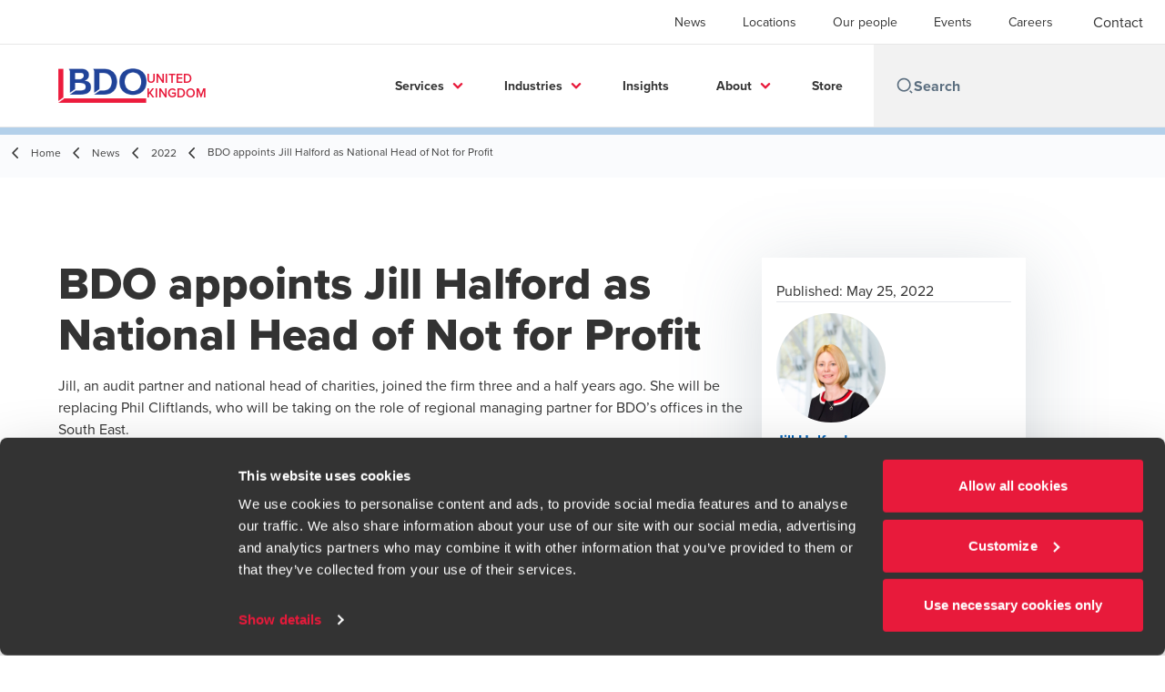

--- FILE ---
content_type: text/html; charset=utf-8
request_url: https://www.bdo.co.uk/en-gb/news/2022/bdo-appoints-jill-halford-as-national-head-of-not-for-profit
body_size: 63329
content:
<!DOCTYPE html>
<html lang="en-GB" dir="ltr" class="scroll-smooth">
<head>
    <meta charset="utf-8" />
    <meta name="viewport" content="width=device-width, initial-scale=1.0" />
    
    <meta name="keywords" content="" />
    <meta name="description" content="Accountancy and business advisory firm BDO has appointed Jill Halford as its national head of not for profit, effective from 1 July 2022.&#xD;&#xA;&#xD;&#xA;" />
    <link rel="apple-touch-icon" sizes="180x180" href="/apple-touch-icon.png">
<link rel="icon" type="image/png" sizes="32x32" href="/favicon-32x32.png">
<link rel="icon" type="image/png" sizes="16x16" href="/favicon-16x16.png">
<link rel="icon" type="image/png" sizes="48x48" href="/favicon-48x48.png">
<link rel="icon" type="image/svg+xml" href="/favicon.svg" />
<link rel="shortcut icon" href="/favicon.ico" />
<link rel="manifest" href="/site.webmanifest">
<link rel="mask-icon" href="/safari-pinned-tab.svg" color="#5bbad5">
<meta name="msapplication-TileColor" content="#da532c">
<meta name="theme-color" content="#ffffff">
    <title>BDO appoints Jill Halford as National Head of Not for Profit - BDO</title>

    
<script data-cookieconsent="ignore">
    window.dataLayer = window.dataLayer || [];
    function gtag() {
        dataLayer.push(arguments);
    }
    gtag("consent", "default", {
        ad_personalization: "denied",
        ad_storage: "denied",
        ad_user_data: "denied",
        analytics_storage: "denied",
        functionality_storage: "denied",
        personalization_storage: "denied",
        security_storage: "granted",
        wait_for_update: 500,
    });
    gtag("set", "ads_data_redaction", true);
    gtag("set", "url_passthrough", true);
</script>

<!-- Google Tag Manager -->
    <script data-cookieconsent="ignore">
    (function(w,d,s,l,i){w[l]=w[l]||[];w[l].push({'gtm.start':
    new Date().getTime(),event:'gtm.js'});var f=d.getElementsByTagName(s)[0],
    j=d.createElement(s),dl=l!='dataLayer'?'&l='+l:'';j.async=true;j.src=
    'https://www.googletagmanager.com/gtm.js?id='+i+dl;f.parentNode.insertBefore(j,f);
    })(window,document,'script','dataLayer','GTM-W263TG');</script>
<!-- End Google Tag Manager -->

<script id="Cookiebot" src="https://consent.cookiebot.com/uc.js" data-cbid="87a51d12-ebd0-4d3d-bf5d-ead8383f9764" data-blockingmode="auto" type="text/javascript"></script>
    
    <script data-cookieconsent="ignore">
        function injectWhenCookiebotAcceptedScripts() {
            var rawHtml = null;
            var container = document.getElementById("scriptsAfterCookiebotAccepted");
            container.innerHTML = rawHtml;

            var scripts = container.getElementsByTagName("script");
            for (var i = 0; i < scripts.length; i++)
            {
                eval(scripts[i].innerText);
            }   
        }
    </script>

    
<script id="googleServices" type="text/javascript" data-cookieconsent="ignore">

            function initializeGoogleTags() {
                window.dataLayer = window.dataLayer || [];

                function gtag() {
                    dataLayer.push(arguments);
                }

                gtag("consent", "default", {
                    ad_personalization: "denied",
                    ad_storage: "denied",
                    ad_user_data: "denied",
                    analytics_storage: "denied",
                    functionality_storage: "denied",
                    personalization_storage: "denied",
                    security_storage: "granted",
                    wait_for_update: 500,
                });

                gtag('js', new Date());


                     gtag('config', 'G-S8M9KW26GP', { 'anonymize_ip': true, 'forceSSL': true });

                let script = document.createElement('script');
                script.src = 'https://www.googletagmanager.com/gtag/js?id=G-S8M9KW26GP';
                script.setAttribute("data-cookieconsent", "ignore");
                script.setAttribute("async", "");
                let ga = document.getElementById("googleServices");
                ga.before(script);
            }
        

         function CookiebotCallback_OnAccept() {

                    if (Cookiebot.consent.statistics && Cookiebot.consent.marketing) {
                        initializeGoogleTags();
                    }
                             injectWhenCookiebotAcceptedScripts();
         }
</script>
    
    <link rel="canonical" href="https://www.bdo.co.uk/en-gb/news/2022/bdo-appoints-jill-halford-as-national-head-of-not-for-profit" />

    

    
    <meta property="og:title" content="BDO appoints Jill Halford as National Head of Not for Profit">
    <meta property="og:description" content="Accountancy and business advisory firm BDO has appointed Jill Halford as its national head of not for profit, effective from 1 July 2022.&#xD;&#xA;">
    <meta property="og:url" content="https://www.bdo.co.uk/en-gb/news/2022/bdo-appoints-jill-halford-as-national-head-of-not-for-profit">

<meta property="og:type" content="website">
    

    
<link rel="stylesheet" href="/getattachment/b4219295-52bc-4d78-b0c2-66d06452d39e/extras-uk.css" type="text/css" />
<!-- Fathom - beautiful, simple website analytics -->
                <script src="https://cdn.usefathom.com/script.js" data-site="LOLKVGQE" defer></script>
              <!-- / Fathom -->

<meta name="google-site-verification" content="lpKB44lbSNZkmnSKOIhgN_IrI9VqPhhaYEq5NRRyxlA" />

<script type="text/javascript">
setTimeout(function(){var a=document.createElement("script");
var b=document.getElementsByTagName("script")[0];
a.src=document.location.protocol+"//script.crazyegg.com/pages/scripts/0051/9081.js?"+Math.floor(new Date().getTime()/3600000);
a.async=true;a.type="text/javascript";b.parentNode.insertBefore(a,b)}, 1);
</script>


<script
  type="text/javascript"
  src="https://sdk.ceros.com/embedded-player-sdk-v5.min.js"
></script>
<script>
function applyConsent(hasConsent) {
  var foundExperienceInterval = setInterval(function () {
    var cerosFrames = document.querySelectorAll("iframe.ceros-experience");
    for (let cerosFrame of cerosFrames) {
      var cerosContainer = cerosFrame.parentNode;
      var expId = cerosContainer.getAttribute("id");
      if (expId) {
        clearInterval(foundExperienceInterval);
        CerosSDK.findExperience(expId)
          .done(function (experience) {
            experience.setUserConsentForAnalytics(hasConsent);
          });
      }
    }
  }, 500);
}
applyConsent(false);
window.addEventListener("CookiebotOnConsentReady", function () {
  applyConsent(Cookiebot.consent.statistics);
});
</script>

<script type="text/javascript">
document.write(unescape("%3Cscript src='https://ecomms.bdo.co.uk/wt.js' type='text/javascript'%3E%3C/script%3E"));
</script>

<script type="text/javascript" src="https://secure.agile365enterprise.com/js/793903.js" ></script>
<noscript><img src="https://secure.agile365enterprise.com/793903.png" style="display:none;" /></noscript>


<!-- Start VWO Async SmartCode -->
<link rel="preconnect" href="https://dev.visualwebsiteoptimizer.com" />
<script type='text/javascript' id='vwoCode'>
window._vwo_code || (function() {
var account_id=638445,
version=2.1,
settings_tolerance=2000,
hide_element='body',
hide_element_style = 'opacity:0 !important;filter:alpha(opacity=0) !important;background:none !important;transition:none !important;',
/* DO NOT EDIT BELOW THIS LINE */
f=false,w=window,d=document,v=d.querySelector('#vwoCode'),cK='_vwo_'+account_id+'_settings',cc={};try{var c=JSON.parse(localStorage.getItem('_vwo_'+account_id+'_config'));cc=c&&typeof c==='object'?c:{}}catch(e){}var stT=cc.stT==='session'?w.sessionStorage:w.localStorage;code={nonce:v&&v.nonce,use_existing_jquery:function(){return typeof use_existing_jquery!=='undefined'?use_existing_jquery:undefined},library_tolerance:function(){return typeof library_tolerance!=='undefined'?library_tolerance:undefined},settings_tolerance:function(){return cc.sT||settings_tolerance},hide_element_style:function(){return'{'+(cc.hES||hide_element_style)+'}'},hide_element:function(){if(performance.getEntriesByName('first-contentful-paint')[0]){return''}return typeof cc.hE==='string'?cc.hE:hide_element},getVersion:function(){return version},finish:function(e){if(!f){f=true;var t=d.getElementById('_vis_opt_path_hides');if(t)t.parentNode.removeChild(t);if(e)(new Image).src='https://dev.visualwebsiteoptimizer.com/ee.gif?a='+account_id+e}},finished:function(){return f},addScript:function(e){var t=d.createElement('script');t.type='text/javascript';if(e.src){t.src=e.src}else{t.text=e.text}v&&t.setAttribute('nonce',v.nonce);d.getElementsByTagName('head')[0].appendChild(t)},load:function(e,t){var n=this.getSettings(),i=d.createElement('script'),r=this;t=t||{};if(n){i.textContent=n;d.getElementsByTagName('head')[0].appendChild(i);if(!w.VWO||VWO.caE){stT.removeItem(cK);r.load(e)}}else{var o=new XMLHttpRequest;o.open('GET',e,true);o.withCredentials=!t.dSC;o.responseType=t.responseType||'text';o.onload=function(){if(t.onloadCb){return t.onloadCb(o,e)}if(o.status===200||o.status===304){_vwo_code.addScript({text:o.responseText})}else{_vwo_code.finish('&e=loading_failure:'+e)}};o.onerror=function(){if(t.onerrorCb){return t.onerrorCb(e)}_vwo_code.finish('&e=loading_failure:'+e)};o.send()}},getSettings:function(){try{var e=stT.getItem(cK);if(!e){return}e=JSON.parse(e);if(Date.now()>e.e){stT.removeItem(cK);return}return e.s}catch(e){return}},init:function(){if(d.URL.indexOf('__vwo_disable__')>-1)return;var e=this.settings_tolerance();w._vwo_settings_timer=setTimeout(function(){_vwo_code.finish();stT.removeItem(cK)},e);var t;if(this.hide_element()!=='body'){t=d.createElement('style');var n=this.hide_element(),i=n?n+this.hide_element_style():'',r=d.getElementsByTagName('head')[0];t.setAttribute('id','_vis_opt_path_hides');v&&t.setAttribute('nonce',v.nonce);t.setAttribute('type','text/css');if(t.styleSheet)t.styleSheet.cssText=i;else t.appendChild(d.createTextNode(i));r.appendChild(t)}else{t=d.getElementsByTagName('head')[0];var i=d.createElement('div');i.style.cssText='z-index: 2147483647 !important;position: fixed !important;left: 0 !important;top: 0 !important;width: 100% !important;height: 100% !important;background: white !important;display: block !important;';i.setAttribute('id','_vis_opt_path_hides');i.classList.add('_vis_hide_layer');t.parentNode.insertBefore(i,t.nextSibling)}var o=window._vis_opt_url||d.URL,s='https://dev.visualwebsiteoptimizer.com/j.php?a='+account_id+'&u='+encodeURIComponent(o)+'&vn='+version;if(w.location.search.indexOf('_vwo_xhr')!==-1){this.addScript({src:s})}else{this.load(s+'&x=true')}}};w._vwo_code=code;code.init();})();
</script>
<!-- End VWO Async SmartCode -->

<script src="https://cdn.userway.org/widget.js" data-account="gfUCLN0jUM"></script>
<meta name="google-site-verification" content="Wmmz-8ddoT8VaaNJdp-8pPIaxgLO5Q6dbwtuPns5fVk" />

<meta name="msvalidate.01" content="FB3D4ECBA0E8298D7D513921A51C08AA" />

    <!-- Preconnect -->
<link rel="preconnect" href="https://fonts.googleapis.com" crossorigin="anonymous">
<link rel="preconnect" href="https://use.typekit.net" crossorigin="anonymous">

<!-- Preload Fonts -->
<link rel="preload" href="https://fonts.googleapis.com/css2?family=Material+Symbols+Outlined:opsz,wght,FILL,GRAD@48,400,0,0" as="style" />
<link rel="preload" href="https://fonts.googleapis.com/icon?family=Material+Icons" as="style">
<link rel="preload" href="https://use.typekit.net/yxr5raf.css" as="style">

<!-- Preload Master CSS -->
<link rel="preload" href="/dist/master.css?v=smS2c4gXbIMpVBdvU3ygIPIG8QV_vunk5ofuMsOHQGY" as="style" type="text/css">

<!-- Apply Stylesheets -->
<link rel="stylesheet" href="https://fonts.googleapis.com/css2?family=Material+Symbols+Outlined:opsz,wght,FILL,GRAD@48,400,0,0" />
<link rel="stylesheet" href="https://fonts.googleapis.com/icon?family=Material+Icons" />
<link rel="stylesheet" href="https://use.typekit.net/yxr5raf.css">
<link rel="stylesheet" href="/dist/master.css?v=smS2c4gXbIMpVBdvU3ygIPIG8QV_vunk5ofuMsOHQGY" type="text/css" />

    
    <link href="/_content/Kentico.Content.Web.Rcl/Content/Bundles/Public/systemPageComponents.min.css" rel="stylesheet" />
<link href="/PageBuilder/Public/Sections/section-column.css" rel="stylesheet" />


<script type="text/javascript">!function(T,l,y){var S=T.location,k="script",D="instrumentationKey",C="ingestionendpoint",I="disableExceptionTracking",E="ai.device.",b="toLowerCase",w="crossOrigin",N="POST",e="appInsightsSDK",t=y.name||"appInsights";(y.name||T[e])&&(T[e]=t);var n=T[t]||function(d){var g=!1,f=!1,m={initialize:!0,queue:[],sv:"5",version:2,config:d};function v(e,t){var n={},a="Browser";return n[E+"id"]=a[b](),n[E+"type"]=a,n["ai.operation.name"]=S&&S.pathname||"_unknown_",n["ai.internal.sdkVersion"]="javascript:snippet_"+(m.sv||m.version),{time:function(){var e=new Date;function t(e){var t=""+e;return 1===t.length&&(t="0"+t),t}return e.getUTCFullYear()+"-"+t(1+e.getUTCMonth())+"-"+t(e.getUTCDate())+"T"+t(e.getUTCHours())+":"+t(e.getUTCMinutes())+":"+t(e.getUTCSeconds())+"."+((e.getUTCMilliseconds()/1e3).toFixed(3)+"").slice(2,5)+"Z"}(),iKey:e,name:"Microsoft.ApplicationInsights."+e.replace(/-/g,"")+"."+t,sampleRate:100,tags:n,data:{baseData:{ver:2}}}}var h=d.url||y.src;if(h){function a(e){var t,n,a,i,r,o,s,c,u,p,l;g=!0,m.queue=[],f||(f=!0,t=h,s=function(){var e={},t=d.connectionString;if(t)for(var n=t.split(";"),a=0;a<n.length;a++){var i=n[a].split("=");2===i.length&&(e[i[0][b]()]=i[1])}if(!e[C]){var r=e.endpointsuffix,o=r?e.location:null;e[C]="https://"+(o?o+".":"")+"dc."+(r||"services.visualstudio.com")}return e}(),c=s[D]||d[D]||"",u=s[C],p=u?u+"/v2/track":d.endpointUrl,(l=[]).push((n="SDK LOAD Failure: Failed to load Application Insights SDK script (See stack for details)",a=t,i=p,(o=(r=v(c,"Exception")).data).baseType="ExceptionData",o.baseData.exceptions=[{typeName:"SDKLoadFailed",message:n.replace(/\./g,"-"),hasFullStack:!1,stack:n+"\nSnippet failed to load ["+a+"] -- Telemetry is disabled\nHelp Link: https://go.microsoft.com/fwlink/?linkid=2128109\nHost: "+(S&&S.pathname||"_unknown_")+"\nEndpoint: "+i,parsedStack:[]}],r)),l.push(function(e,t,n,a){var i=v(c,"Message"),r=i.data;r.baseType="MessageData";var o=r.baseData;return o.message='AI (Internal): 99 message:"'+("SDK LOAD Failure: Failed to load Application Insights SDK script (See stack for details) ("+n+")").replace(/\"/g,"")+'"',o.properties={endpoint:a},i}(0,0,t,p)),function(e,t){if(JSON){var n=T.fetch;if(n&&!y.useXhr)n(t,{method:N,body:JSON.stringify(e),mode:"cors"});else if(XMLHttpRequest){var a=new XMLHttpRequest;a.open(N,t),a.setRequestHeader("Content-type","application/json"),a.send(JSON.stringify(e))}}}(l,p))}function i(e,t){f||setTimeout(function(){!t&&m.core||a()},500)}var e=function(){var n=l.createElement(k);n.src=h;var e=y[w];return!e&&""!==e||"undefined"==n[w]||(n[w]=e),n.onload=i,n.onerror=a,n.onreadystatechange=function(e,t){"loaded"!==n.readyState&&"complete"!==n.readyState||i(0,t)},n}();y.ld<0?l.getElementsByTagName("head")[0].appendChild(e):setTimeout(function(){l.getElementsByTagName(k)[0].parentNode.appendChild(e)},y.ld||0)}try{m.cookie=l.cookie}catch(p){}function t(e){for(;e.length;)!function(t){m[t]=function(){var e=arguments;g||m.queue.push(function(){m[t].apply(m,e)})}}(e.pop())}var n="track",r="TrackPage",o="TrackEvent";t([n+"Event",n+"PageView",n+"Exception",n+"Trace",n+"DependencyData",n+"Metric",n+"PageViewPerformance","start"+r,"stop"+r,"start"+o,"stop"+o,"addTelemetryInitializer","setAuthenticatedUserContext","clearAuthenticatedUserContext","flush"]),m.SeverityLevel={Verbose:0,Information:1,Warning:2,Error:3,Critical:4};var s=(d.extensionConfig||{}).ApplicationInsightsAnalytics||{};if(!0!==d[I]&&!0!==s[I]){var c="onerror";t(["_"+c]);var u=T[c];T[c]=function(e,t,n,a,i){var r=u&&u(e,t,n,a,i);return!0!==r&&m["_"+c]({message:e,url:t,lineNumber:n,columnNumber:a,error:i}),r},d.autoExceptionInstrumented=!0}return m}(y.cfg);function a(){y.onInit&&y.onInit(n)}(T[t]=n).queue&&0===n.queue.length?(n.queue.push(a),n.trackPageView({})):a()}(window,document,{
src: "https://js.monitor.azure.com/scripts/b/ai.2.min.js", // The SDK URL Source
crossOrigin: "anonymous", 
cfg: { // Application Insights Configuration
    connectionString: 'InstrumentationKey=7e4d3ed1-4059-404e-bc13-1df6b795f445;IngestionEndpoint=https://westeurope-5.in.applicationinsights.azure.com/;LiveEndpoint=https://westeurope.livediagnostics.monitor.azure.com/'
}});</script></head>
<body data-lang="en-GB">
    <div id="scriptsAfterCookiebotAccepted"></div>
    
<script type="text/javascript"> _linkedin_data_partner_id = "372737"; </script><script type="text/javascript"> (function(){var s = document.getElementsByTagName("script")[0]; var b = document.createElement("script"); b.type = "text/javascript";b.async = true; b.src = "https://snap.licdn.com/li.lms-analytics/insight.min.js"; s.parentNode.insertBefore(b, s);})(); </script> <noscript> <img height="1" width="1" style="display:none;" alt="" src="https://dc.ads.linkedin.com/collect/?pid=372737&fmt=gif" /> </noscript>

<script type="text/javascript"> _linkedin_partner_id = "372737"; window._linkedin_data_partner_ids = window._linkedin_data_partner_ids || []; window._linkedin_data_partner_ids.push(_linkedin_partner_id); </script><script type="text/javascript"> (function(){var s = document.getElementsByTagName("script")[0]; var b = document.createElement("script"); b.type = "text/javascript";b.async = true; b.src = "https://snap.licdn.com/li.lms-analytics/insight.min.js"; s.parentNode.insertBefore(b, s);})(); </script> <noscript> <img height="1" width="1" style="display:none;" alt="" src="https://dc.ads.linkedin.com/collect/?pid=372737&fmt=gif" /> </noscript>

<script>
 isRobotNotificationDisplayed = true; 
 </script>
    
<div id="react_0HNIQUB5FKRUT"><div data-reactroot=""><div class="header" id="header" data-ktc-search-exclude="true" style="position:relative"><div class="header__main-menu"><ul class="header__main-menu-list"><li class="header__main-menu-item"><a class="header__main-menu-link" href="/en-gb/news">News</a></li><li class="header__main-menu-item"><a class="header__main-menu-link" href="/en-gb/locations">Locations</a></li><li class="header__main-menu-item"><a class="header__main-menu-link" href="/en-gb/our-people">Our people</a></li><li class="header__main-menu-item"><a class="header__main-menu-link" href="/en-gb/events">Events</a></li><li class="header__main-menu-item"><a class="header__main-menu-link" href="/en-gb/careers">Careers</a></li></ul><a role="button" class="btn px-6 py-3 text-base" href="/en-gb/contact" target="_self" title=""><span class="btn-text"><span class="">Contact </span></span></a></div><nav class="header__mega-menu"><a href="/en-gb/home" class="header__logo"><img src="https://cdn.bdo.global/images/bdo_logo/1.0.0/bdo_logo_color.png" class="header__logo-img" alt="logo"/><div class="header__logo-text">United Kingdom</div></a><div class="header__mega-menu-wrapper"><div class="header__mobile-menu-header"><svg stroke="currentColor" fill="currentColor" stroke-width="0" viewBox="0 0 24 24" class="header__mobile-menu-header-icon" height="1em" width="1em" xmlns="http://www.w3.org/2000/svg"><path d="M11 2C15.968 2 20 6.032 20 11C20 15.968 15.968 20 11 20C6.032 20 2 15.968 2 11C2 6.032 6.032 2 11 2ZM11 18C14.8675 18 18 14.8675 18 11C18 7.1325 14.8675 4 11 4C7.1325 4 4 7.1325 4 11C4 14.8675 7.1325 18 11 18ZM19.4853 18.0711L22.3137 20.8995L20.8995 22.3137L18.0711 19.4853L19.4853 18.0711Z"></path></svg><svg stroke="currentColor" fill="none" stroke-width="0" viewBox="0 0 15 15" class="header__mobile-menu-header-icon" height="1em" width="1em" xmlns="http://www.w3.org/2000/svg"><path fill-rule="evenodd" clip-rule="evenodd" d="M1.5 3C1.22386 3 1 3.22386 1 3.5C1 3.77614 1.22386 4 1.5 4H13.5C13.7761 4 14 3.77614 14 3.5C14 3.22386 13.7761 3 13.5 3H1.5ZM1 7.5C1 7.22386 1.22386 7 1.5 7H13.5C13.7761 7 14 7.22386 14 7.5C14 7.77614 13.7761 8 13.5 8H1.5C1.22386 8 1 7.77614 1 7.5ZM1 11.5C1 11.2239 1.22386 11 1.5 11H13.5C13.7761 11 14 11.2239 14 11.5C14 11.7761 13.7761 12 13.5 12H1.5C1.22386 12 1 11.7761 1 11.5Z" fill="currentColor"></path></svg></div><div class="header__mega-menu-desktop"><ul class="header__mega-menu-list"></ul><div class="header__search relative"><div class="pl-2"><a class="pointer-events-none" href="/" aria-label="Search icon"><svg stroke="currentColor" fill="currentColor" stroke-width="0" viewBox="0 0 24 24" class="header__search-icon" height="1em" width="1em" xmlns="http://www.w3.org/2000/svg"><path d="M11 2C15.968 2 20 6.032 20 11C20 15.968 15.968 20 11 20C6.032 20 2 15.968 2 11C2 6.032 6.032 2 11 2ZM11 18C14.8675 18 18 14.8675 18 11C18 7.1325 14.8675 4 11 4C7.1325 4 4 7.1325 4 11C4 14.8675 7.1325 18 11 18ZM19.4853 18.0711L22.3137 20.8995L20.8995 22.3137L18.0711 19.4853L19.4853 18.0711Z"></path></svg></a></div><input type="text" name="Search" title="Search" placeholder="Search" class="header__search-input" value="" autoComplete="off"/></div></div></div></nav></div></div></div>
    
<div id="react_0HNIQUB5FKRUU"><div class="breadcrumbs" data-reactroot=""><ul class="breadcrumbs__list"><li class="breadcrumbs__list-item"><div class="px-2 hidden lg:flex"><svg stroke="currentColor" fill="none" stroke-width="2" viewBox="0 0 24 24" aria-hidden="true" class="breadcrumbs__item-icon" height="18" width="18" xmlns="http://www.w3.org/2000/svg"><path stroke-linecap="round" stroke-linejoin="round" d="M15 19l-7-7 7-7"></path></svg></div><div class="pt-[1px] hidden lg:flex"><a href="/en-gb/home" target="" title="" class="animated-link inline text-lighter-black hover:text-lighter-black"><span class="hover-underline">Home</span></a></div></li><li class="breadcrumbs__list-item"><div class="px-2 hidden lg:flex"><svg stroke="currentColor" fill="none" stroke-width="2" viewBox="0 0 24 24" aria-hidden="true" class="breadcrumbs__item-icon" height="18" width="18" xmlns="http://www.w3.org/2000/svg"><path stroke-linecap="round" stroke-linejoin="round" d="M15 19l-7-7 7-7"></path></svg></div><div class="pt-[1px] hidden lg:flex"><a href="/en-gb/news" target="" title="" class="animated-link inline text-lighter-black hover:text-lighter-black"><span class="hover-underline">News</span></a></div></li><li class="breadcrumbs__list-item"><div class="px-2"><svg stroke="currentColor" fill="none" stroke-width="2" viewBox="0 0 24 24" aria-hidden="true" class="breadcrumbs__item-icon" height="18" width="18" xmlns="http://www.w3.org/2000/svg"><path stroke-linecap="round" stroke-linejoin="round" d="M15 19l-7-7 7-7"></path></svg></div><div class="pt-[1px]"><a href="/en-gb/news/2022" target="" title="" class="animated-link inline text-lighter-black hover:text-lighter-black"><span class="hover-underline">2022</span></a></div></li><li class="breadcrumbs__list-item"><div class="px-2 hidden lg:flex"><svg stroke="currentColor" fill="none" stroke-width="2" viewBox="0 0 24 24" aria-hidden="true" class="breadcrumbs__item-icon" height="18" width="18" xmlns="http://www.w3.org/2000/svg"><path stroke-linecap="round" stroke-linejoin="round" d="M15 19l-7-7 7-7"></path></svg></div><div class="breadcrumbs__last-list-item-container"><span class="breadcrumbs__last-list-item">BDO appoints Jill Halford as National Head of Not for Profit</span></div></li></ul></div></div>
    









<div id="react_0HNIQUB5FKRUS"><div class="insight-details" data-reactroot=""><div class="insight-details__progress-container" style="top:-8px"><div class="insight-details__progress-bar" style="width:0%"></div></div><article class="insight-details__container"><h2 class="insight-details__text insight-details__text--outer invisible">BDO appoints Jill Halford as National Head of Not for Profit</h2><div class="order-3 w-full lg:order-2 lg:w-2/3"><h1 class="insight-details__text insight-details__text--inner invisible">BDO appoints Jill Halford as National Head of Not for Profit</h1><div class="insight-details__content"><p>Jill, an audit partner and national head of charities, joined the firm three and a half years ago. She will be replacing Phil Cliftlands, who will be taking on the role of regional managing partner for BDO&rsquo;s offices in the South East.&nbsp;</p>

<p>Jill has led the Charity assurance and advisory team since joining BDO over three years ago. She has spent over 20 years working with the sector and has significant experience of working with highly complex Not for Profit organisations.&nbsp;</p>

<p>Jill&rsquo;s new role will see her build on the firm&rsquo;s existing position as the leading auditor and advisor to the UK&rsquo;s top 200 charities and housing associations, as well as higher education organisations.&nbsp;</p>

<p>BDO provides the full range of internal and external audit, tax, corporate finance, business restructuring and advisory services to a growing number of the UK&rsquo;s largest not for profit organisations across the UK.</p>

<p><strong>Jill Halford commented on her appointment:</strong></p>

<p>&ldquo;I&rsquo;m delighted to be taking on this role at such an exciting time and look forward to taking the firm through the next phase of development. We have had great success over the past five years under Phil&rsquo;s leadership and I plan to continue delivering this with the same enthusiasm and dedication, in addition to continuing my work in the charities sector.</p>

<p>&ldquo;BDO&rsquo;s dedicated audit and advisory team is what sets us apart from other firms and we want to bring the best of BDO to our clients in order to help them succeed. We have a great team, with a strong passion for the sector and the fantastic people that work within it.&nbsp;</p>

<p>&ldquo;The fact that BDO&rsquo;s core purpose and firm values link so well with the wider public benefit of our clients means a lot to me. Being able to marry my personal values, and that of the firm&rsquo;s, with the clients that I serve and knowing that we are making a real difference to society is why I come to work every day.&rdquo;</p>

<p>In partnership with Getting on Board, Jill recently set up BDO&rsquo;s &lsquo;Trustee Network&rsquo;, which has been shortlisted for the Employee Engagement Initiative of the Year in the Business Charity awards.&nbsp;</p>

<p><strong>- ENDS</strong></p>

<h3>Note to editors</h3>

<p>Accountancy and business advisory firm BDO LLP provides integrated advice and solutions to help businesses navigate a changing world.&nbsp;</p>

<p>Our clients are Britain&rsquo;s economic engine &ndash; ambitious, entrepreneurially-spirited and high-growth businesses that fuel the economy. &nbsp;</p>

<p>We share our clients&rsquo; ambitions and their entrepreneurial mind-set. We have the right combination of global reach, integrity and expertise to help them succeed. &nbsp;</p>

<p><strong>BDO LLP</strong><br />
<a href="https://www.bdo.co.uk/en-gb/home" target="_blank">BDO LLP</a> operates in 18 offices across the UK, employing 6,500 people offering tax, audit and assurance, and a range of advisory services. BDO LLP is the UK member firm of the BDO international network.</p>

<p><strong>BDO&rsquo;s global network</strong><br />
The BDO global network provides business advisory services in 165 countries, with 97,000 people working out of 1,726 offices worldwide. It has revenues of $11.8bn. &nbsp;</p>

<h3>Contacts&nbsp;&nbsp; &nbsp;</h3>

<p>Hannah Watson<br />
Marketing Manager, Not for profit<br />
Email: <a href="mailto:Hannah.watson@bdo.co.uk">Hannah.watson@bdo.co.uk</a></p>

<p>BDO press office:&nbsp;<br />
Tel: 020 7893 3000<br />
Email: <a href="mailto:media@bdo.co.uk">media@bdo.co.uk</a></p>
</div></div><aside class="sidebar lg:divide-y"><div class="sidebar__article-details"><span class="text-base text-charcoal">Published:<!-- --> <time dateTime="2022-05-25T15:29:14Z">May 25, 2022</time></span></div><div class="sidebar__person-details"><address><img src="/getmedia/387fd2e5-9736-47b6-88d8-e4301ea199b4/Jill-Halford.jpg?width=362&amp;height=259&amp;ext=.jpg" alt="Jill Halford" width="120" class="sidebar__person-img"/><div class="sidebar__person-name"><a href="/en-gb/our-people/jill-halford" target="" title="" class="animated-link inline text-cta-blue hover:text-cta-blue"><span class="hover-underline">Jill Halford</span></a></div><div class="sidebar__person-title">National Head of Not for Profit (NFP)</div></address></div><div class="sidebar__button-group"><div class="social-buttons"><p class="social-buttons__label">Share</p><div class="social-buttons__group"><a role="button" class="btn btn--tertiary-icon" href="mailto:?subject=BDO%20appoints%20Jill%20Halford%20as%20National%20Head%20of%20Not%20for%20Profit&amp;body=https%3a%2f%2fwww.bdo.co.uk%2fen-gb%2fnews%2f2022%2fbdo-appoints-jill-halford-as-national-head-of-not-for-profit" aria-label="email" target="_blank" title="undefined (Opens in a new window/tab)"><span class="btn-circle btn-circle--outlined btn-circle--animated"><svg class="" xmlns="http://www.w3.org/2000/svg" height="24px" viewBox="0 -960 960 960" width="24px"><path d="M160-160q-33 0-56.5-23.5T80-240v-480q0-33 23.5-56.5T160-800h640q33 0 56.5 23.5T880-720v480q0 33-23.5 56.5T800-160H160Zm320-280L160-640v400h640v-400L480-440Zm0-80 320-200H160l320 200ZM160-640v-80 480-400Z"></path></svg></span><span class="sr-only">Opens in a new window/tab</span></a><a role="button" class="btn btn--tertiary-icon" href="https://www.facebook.com/dialog/feed?app_id=https://www.facebook.com/BDOLLP/&amp;display=popup&amp;caption=BDO+appoints+Jill+Halford+as+National+Head+of+Not+for+Profit&amp;link=https%3a%2f%2fwww.bdo.co.uk%2fen-gb%2fnews%2f2022%2fbdo-appoints-jill-halford-as-national-head-of-not-for-profit&amp;redirect_uri=https%3a%2f%2fwww.bdo.co.uk%2fen-gb%2fnews%2f2022%2fbdo-appoints-jill-halford-as-national-head-of-not-for-profit" aria-label="facebook" target="_blank" title="undefined (Opens in a new window/tab)"><span class="btn-circle btn-circle--outlined btn-circle--animated"><svg xmlns="http://www.w3.org/2000/svg" width="18" height="18" viewBox="0 0 24 24" class=""><path d="M9 8h-3v4h3v12h5v-12h3.642l.358-4h-4v-1.667c0-.955.192-1.333 1.115-1.333h2.885v-5h-3.808c-3.596 0-5.192 1.583-5.192 4.615v3.385z"></path></svg></span><span class="sr-only">Opens in a new window/tab</span></a><a role="button" class="btn btn--tertiary-icon" href="https://www.linkedin.com/shareArticle?url=https%3a%2f%2fwww.bdo.co.uk%2fen-gb%2fnews%2f2022%2fbdo-appoints-jill-halford-as-national-head-of-not-for-profit&amp;title=BDO+appoints+Jill+Halford+as+National+Head+of+Not+for+Profit" aria-label="linkedin" target="_blank" title="undefined (Opens in a new window/tab)"><span class="btn-circle btn-circle--outlined btn-circle--animated"><svg xmlns="http://www.w3.org/2000/svg" width="18" height="18" viewBox="0 0 24 24" class=""><path d="M4.98 3.5c0 1.381-1.11 2.5-2.48 2.5s-2.48-1.119-2.48-2.5c0-1.38 1.11-2.5 2.48-2.5s2.48 1.12 2.48 2.5zm.02 4.5h-5v16h5v-16zm7.982 0h-4.968v16h4.969v-8.399c0-4.67 6.029-5.052 6.029 0v8.399h4.988v-10.131c0-7.88-8.922-7.593-11.018-3.714v-2.155z"></path></svg></span><span class="sr-only">Opens in a new window/tab</span></a></div></div></div></aside></article></div></div>



<script src="/_content/Kentico.Content.Web.Rcl/Scripts/jquery-3.5.1.js"></script>
<script src="/_content/Kentico.Content.Web.Rcl/Scripts/jquery.unobtrusive-ajax.js"></script>
<script type="text/javascript">
window.kentico = window.kentico || {};
window.kentico.builder = {}; 
window.kentico.builder.useJQuery = true;</script><script src="/_content/Kentico.Content.Web.Rcl/Content/Bundles/Public/systemFormComponents.min.js"></script>


    <div id="react_0HNIQUB5FKRUV"></div>
    
<div id="react_0HNIQUB5FKRV0" class="footer__wrapper"><footer class="footer" data-ktc-search-exclude="true" data-reactroot=""><div class="footer__container container"><div class="footer__left-container"><ul class="footer__menu"><li class="footer__menu-item"><div class=""><a href="/en-gb/contact" target="" title="" class="animated-link inline text-white hover:text-white"><span class="hover-underline">Contact </span></a></div></li><li class="footer__menu-item"><div class=""><a href="/en-gb/locations" target="" title="" class="animated-link inline text-white hover:text-white"><span class="hover-underline">Locations</span></a></div></li><li class="footer__menu-item"><div class=""><a href="/en-gb/bdo-global-portal-terms-conditions" target="" title="" class="animated-link inline text-white hover:text-white"><span class="hover-underline">BDO Global Portal</span></a></div></li><li class="footer__menu-item"><div class=""><a href="/en-gb/sitemap" target="" title="" class="animated-link inline text-white hover:text-white"><span class="hover-underline">Sitemap</span></a></div></li><li class="footer__menu-item"><div class=""><a href="https://www.bdo.co.uk/en-gb/locations" target="_blank" title="Locations (Opens in a new window/tab)" class="animated-link inline text-white hover:text-white"><span class="hover-underline">Locations</span><span class="sr-only">Opens in a new window/tab</span></a></div><div class="footer__menu-icon"><svg stroke="currentColor" fill="currentColor" stroke-width="0" viewBox="0 0 24 24" height="1em" width="1em" xmlns="http://www.w3.org/2000/svg"><path fill="none" d="M0 0h24v24H0V0z"></path><path d="M19 19H5V5h7V3H5a2 2 0 00-2 2v14a2 2 0 002 2h14c1.1 0 2-.9 2-2v-7h-2v7zM14 3v2h3.59l-9.83 9.83 1.41 1.41L19 6.41V10h2V3h-7z"></path></svg></div></li><li class="footer__menu-item"><div class=""><a href="https://www.bdo.co.uk/en-gb/about/our-alumni" target="_blank" title="Alumni (Opens in a new window/tab)" class="animated-link inline text-white hover:text-white"><span class="hover-underline">Alumni</span><span class="sr-only">Opens in a new window/tab</span></a></div><div class="footer__menu-icon"><svg stroke="currentColor" fill="currentColor" stroke-width="0" viewBox="0 0 24 24" height="1em" width="1em" xmlns="http://www.w3.org/2000/svg"><path fill="none" d="M0 0h24v24H0V0z"></path><path d="M19 19H5V5h7V3H5a2 2 0 00-2 2v14a2 2 0 002 2h14c1.1 0 2-.9 2-2v-7h-2v7zM14 3v2h3.59l-9.83 9.83 1.41 1.41L19 6.41V10h2V3h-7z"></path></svg></div></li><li class="footer__menu-item"><div class=""><a href="https://www.bdo.co.uk/getmedia/bdb31c40-afbc-4d17-8b54-d5f153775425/BDO-Modern-Slavery-Statement-2025.pdf" target="_blank" title="Modern Slavery Statement (Opens in a new window/tab)" class="animated-link inline text-white hover:text-white"><span class="hover-underline">Modern Slavery Statement</span><span class="sr-only">Opens in a new window/tab</span></a></div><div class="footer__menu-icon"><svg stroke="currentColor" fill="currentColor" stroke-width="0" viewBox="0 0 24 24" height="1em" width="1em" xmlns="http://www.w3.org/2000/svg"><path fill="none" d="M0 0h24v24H0V0z"></path><path d="M19 19H5V5h7V3H5a2 2 0 00-2 2v14a2 2 0 002 2h14c1.1 0 2-.9 2-2v-7h-2v7zM14 3v2h3.59l-9.83 9.83 1.41 1.41L19 6.41V10h2V3h-7z"></path></svg></div></li><li class="footer__menu-item"><div class=""><a href="/en-gb/accessibility-statement" target="_blank" title="Legal &amp; Privacy (Opens in a new window/tab)" class="animated-link inline text-white hover:text-white"><span class="hover-underline">Legal & Privacy</span><span class="sr-only">Opens in a new window/tab</span></a></div><div class="footer__menu-icon"><svg stroke="currentColor" fill="currentColor" stroke-width="0" viewBox="0 0 24 24" height="1em" width="1em" xmlns="http://www.w3.org/2000/svg"><path fill="none" d="M0 0h24v24H0V0z"></path><path d="M19 19H5V5h7V3H5a2 2 0 00-2 2v14a2 2 0 002 2h14c1.1 0 2-.9 2-2v-7h-2v7zM14 3v2h3.59l-9.83 9.83 1.41 1.41L19 6.41V10h2V3h-7z"></path></svg></div></li></ul></div><div class="footer__right-container"><div class="footer__social-icons"><ul class="footer__social-menu"><li class="footer__social-item"><a class="footer__social-link" href="https://www.linkedin.com/company/bdo-llp" target="_blank" title="LinkedIn (Opens in a new window/tab)" aria-label="LinkedIn"><svg width="48" height="48" viewBox="0 0 48 48" fill="none" xmlns="http://www.w3.org/2000/svg"><path fill-rule="evenodd" clip-rule="evenodd" d="M4 24C4 12.9543 12.9543 4 24 4C35.0457 4 44 12.9543 44 24C44 35.0457 35.0457 44 24 44C12.9543 44 4 35.0457 4 24Z" fill="#404040"></path><path fill-rule="evenodd" clip-rule="evenodd" d="M18.134 20.5649H13.6016V34.183H18.134V20.5649Z" fill="#E7E7E7"></path><path fill-rule="evenodd" clip-rule="evenodd" d="M18.432 16.3522C18.4026 15.017 17.4477 14 15.8972 14C14.3467 14 13.333 15.017 13.333 16.3522C13.333 17.6598 14.3167 18.7061 15.8384 18.7061H15.8673C17.4477 18.7061 18.432 17.6598 18.432 16.3522Z" fill="#E7E7E7"></path><path fill-rule="evenodd" clip-rule="evenodd" d="M34.4795 26.3748C34.4795 22.1919 32.2435 20.2451 29.2609 20.2451C26.8545 20.2451 25.7771 21.5669 25.1756 22.4941V20.5653H20.6426C20.7023 21.8431 20.6426 34.1833 20.6426 34.1833H25.1756V26.5779C25.1756 26.1709 25.205 25.7649 25.3248 25.4735C25.6524 24.6604 26.3982 23.8185 27.6504 23.8185C29.2912 23.8185 29.947 25.0673 29.947 26.8973V34.183H34.4793L34.4795 26.3748Z" fill="#E7E7E7"></path></svg><span class="sr-only">Opens in a new window/tab</span></a></li><li class="footer__social-item"><a class="footer__social-link" href="https://www.youtube.com/user/bdollp" target="_blank" title="YouTube (Opens in a new window/tab)" aria-label="YouTube"><svg width="48" height="48" viewBox="0 0 48 48" fill="none" xmlns="http://www.w3.org/2000/svg"><path fill-rule="evenodd" clip-rule="evenodd" d="M4 24C4 12.9543 12.9543 4 24 4C35.0457 4 44 12.9543 44 24C44 35.0457 35.0457 44 24 44C12.9543 44 4 35.0457 4 24Z" fill="#404040"></path><path fill-rule="evenodd" clip-rule="evenodd" d="M35.1999 19.4514C35.1999 19.4514 34.9763 17.8839 34.2913 17.1936C33.422 16.2872 32.4477 16.2829 32.0013 16.2303C28.8027 16 24.0049 16 24.0049 16H23.9949C23.9949 16 19.197 16 15.9984 16.2303C15.5513 16.2829 14.5777 16.2872 13.7077 17.1936C13.0227 17.8839 12.7999 19.4514 12.7999 19.4514C12.7999 19.4514 12.5713 21.2926 12.5713 23.1331V24.8591C12.5713 26.7003 12.7999 28.5408 12.7999 28.5408C12.7999 28.5408 13.0227 30.1083 13.7077 30.7986C14.5777 31.705 15.7199 31.6765 16.2284 31.7711C18.057 31.946 23.9999 32 23.9999 32C23.9999 32 28.8027 31.9929 32.0013 31.7626C32.4477 31.7092 33.422 31.705 34.2913 30.7986C34.9763 30.1083 35.1999 28.5408 35.1999 28.5408C35.1999 28.5408 35.4284 26.7003 35.4284 24.8591V23.1331C35.4284 21.2926 35.1999 19.4514 35.1999 19.4514Z" fill="#E7E7E7"></path><path fill-rule="evenodd" clip-rule="evenodd" d="M21.7147 27.4287L21.7139 20.5715L28.571 24.0119L21.7147 27.4287Z" fill="#404040"></path></svg><span class="sr-only">Opens in a new window/tab</span></a></li><li class="footer__social-item"><a class="footer__social-link" href="https://www.instagram.com/bdo_uk/" target="_blank" title="Instagram (Opens in a new window/tab)" aria-label="Instagram"><svg width="48" height="48" viewBox="0 0 48 48" fill="none" xmlns="http://www.w3.org/2000/svg"><path fill-rule="evenodd" clip-rule="evenodd" d="M4 24C4 12.9543 12.9543 4 24 4C35.0457 4 44 12.9543 44 24C44 35.0457 35.0457 44 24 44C12.9543 44 4 35.0457 4 24Z" fill="#404040"></path><path fill-rule="evenodd" clip-rule="evenodd" d="M29.6941 17.0266C28.9874 17.0266 28.4141 17.5992 28.4141 18.3061C28.4141 19.0128 28.9874 19.5861 29.6941 19.5861C30.4007 19.5861 30.9741 19.0128 30.9741 18.3061C30.9741 17.5995 30.4007 17.0261 29.6941 17.0261V17.0266Z" fill="#E7E7E7"></path><path fill-rule="evenodd" clip-rule="evenodd" d="M18.5225 24.0001C18.5225 20.9749 20.9752 18.5222 24.0003 18.5222H24.0001C27.0252 18.5222 29.4772 20.9749 29.4772 24.0001C29.4772 27.0252 27.0254 29.4768 24.0003 29.4768C20.9752 29.4768 18.5225 27.0252 18.5225 24.0001ZM27.5559 24.0001C27.5559 22.0363 25.9639 20.4445 24.0003 20.4445C22.0365 20.4445 20.4447 22.0363 20.4447 24.0001C20.4447 25.9636 22.0365 27.5556 24.0003 27.5556C25.9639 27.5556 27.5559 25.9636 27.5559 24.0001Z" fill="#E7E7E7"></path><path fill-rule="evenodd" clip-rule="evenodd" d="M19.6024 13.3977C20.7402 13.3459 21.1038 13.3333 24.0007 13.3333H23.9973C26.8951 13.3333 27.2574 13.3459 28.3952 13.3977C29.5307 13.4497 30.3063 13.6295 30.9863 13.8933C31.6885 14.1655 32.2819 14.5299 32.8752 15.1233C33.4686 15.7162 33.833 16.3113 34.1063 17.0128C34.3686 17.6911 34.5486 18.4662 34.6019 19.6018C34.653 20.7396 34.6663 21.1031 34.6663 24C34.6663 26.8969 34.653 27.2596 34.6019 28.3974C34.5486 29.5325 34.3686 30.3079 34.1063 30.9863C33.833 31.6877 33.4686 32.2828 32.8752 32.8757C32.2825 33.469 31.6883 33.8344 30.987 34.1068C30.3083 34.3706 29.5323 34.5504 28.3967 34.6024C27.2589 34.6541 26.8965 34.6668 23.9993 34.6668C21.1026 34.6668 20.7393 34.6541 19.6015 34.6024C18.4662 34.5504 17.6908 34.3706 17.0122 34.1068C16.311 33.8344 15.7159 33.469 15.1232 32.8757C14.5301 32.2828 14.1657 31.6877 13.893 30.9861C13.6295 30.3079 13.4497 29.5328 13.3975 28.3972C13.3459 27.2594 13.333 26.8969 13.333 24C13.333 21.1031 13.3463 20.7393 13.3972 19.6015C13.4483 18.4664 13.6283 17.6911 13.8928 17.0126C14.1661 16.3113 14.5306 15.7162 15.1239 15.1233C15.7168 14.5302 16.3119 14.1657 17.0135 13.8933C17.6917 13.6295 18.4668 13.4497 19.6024 13.3977ZM23.6452 15.2554C23.4295 15.2553 23.2296 15.2552 23.0438 15.2555V15.2528C21.0558 15.2551 20.6744 15.2684 19.6904 15.3128C18.6504 15.3606 18.0857 15.534 17.7097 15.6806C17.2119 15.8744 16.8564 16.1055 16.4831 16.4789C16.1097 16.8522 15.8782 17.2077 15.6848 17.7055C15.5388 18.0815 15.365 18.646 15.3175 19.686C15.2664 20.8105 15.2561 21.1465 15.2561 23.9949C15.2561 26.8434 15.2664 27.1812 15.3175 28.3056C15.3648 29.3457 15.5388 29.9101 15.6848 30.2857C15.8786 30.7837 16.1097 31.1383 16.4831 31.5117C16.8564 31.885 17.2119 32.1161 17.7097 32.3095C18.086 32.4555 18.6504 32.6292 19.6904 32.6772C20.8149 32.7284 21.1524 32.7395 24.0007 32.7395C26.8487 32.7395 27.1865 32.7284 28.311 32.6772C29.351 32.6297 29.9159 32.4564 30.2914 32.3097C30.7894 32.1163 31.1439 31.8852 31.5172 31.5119C31.8905 31.1388 32.1221 30.7843 32.3154 30.2866C32.4614 29.911 32.6352 29.3465 32.6828 28.3065C32.7339 27.1821 32.745 26.8443 32.745 23.9976C32.745 21.1509 32.7339 20.8131 32.6828 19.6887C32.6354 18.6487 32.4614 18.0842 32.3154 17.7086C32.1217 17.2109 31.8905 16.8553 31.5172 16.482C31.1441 16.1086 30.7892 15.8775 30.2914 15.6842C29.9154 15.5382 29.351 15.3644 28.311 15.3168C27.1863 15.2657 26.8487 15.2555 24.0007 15.2555C23.8776 15.2555 23.7592 15.2555 23.6452 15.2554Z" fill="#E7E7E7"></path></svg><span class="sr-only">Opens in a new window/tab</span></a></li></ul></div><div class="footer__copyright">BDO Copyright © 2026. See Terms & Conditions for more information.</div></div></div></footer></div>

    
    <script src="/dist/vendor.bundle.js?v=8FnlmZ0k6viykDa8OmolrbVJp1r5MegylyQ01zyXE9M" data-cookieconsent="ignore"></script>
    <script src="/dist/master.bundle.js?v=zdwWfHysjkJbyxO-VTGtCz1-xREwOuJfVj-35qUEJTQ" data-cookieconsent="ignore"></script>
    <script>ReactDOM.hydrate(React.createElement(InsightDetails, {"data":{"title":"BDO appoints Jill Halford as National Head of Not for Profit","description":null,"content":"\u003cp\u003eJill, an audit partner and national head of charities, joined the firm three and a half years ago. She will be replacing Phil Cliftlands, who will be taking on the role of regional managing partner for BDO\u0026rsquo;s offices in the South East.\u0026nbsp;\u003c/p\u003e\n\n\u003cp\u003eJill has led the Charity assurance and advisory team since joining BDO over three years ago. She has spent over 20 years working with the sector and has significant experience of working with highly complex Not for Profit organisations.\u0026nbsp;\u003c/p\u003e\n\n\u003cp\u003eJill\u0026rsquo;s new role will see her build on the firm\u0026rsquo;s existing position as the leading auditor and advisor to the UK\u0026rsquo;s top 200 charities and housing associations, as well as higher education organisations.\u0026nbsp;\u003c/p\u003e\n\n\u003cp\u003eBDO provides the full range of internal and external audit, tax, corporate finance, business restructuring and advisory services to a growing number of the UK\u0026rsquo;s largest not for profit organisations across the UK.\u003c/p\u003e\n\n\u003cp\u003e\u003cstrong\u003eJill Halford commented on her appointment:\u003c/strong\u003e\u003c/p\u003e\n\n\u003cp\u003e\u0026ldquo;I\u0026rsquo;m delighted to be taking on this role at such an exciting time and look forward to taking the firm through the next phase of development. We have had great success over the past five years under Phil\u0026rsquo;s leadership and I plan to continue delivering this with the same enthusiasm and dedication, in addition to continuing my work in the charities sector.\u003c/p\u003e\n\n\u003cp\u003e\u0026ldquo;BDO\u0026rsquo;s dedicated audit and advisory team is what sets us apart from other firms and we want to bring the best of BDO to our clients in order to help them succeed. We have a great team, with a strong passion for the sector and the fantastic people that work within it.\u0026nbsp;\u003c/p\u003e\n\n\u003cp\u003e\u0026ldquo;The fact that BDO\u0026rsquo;s core purpose and firm values link so well with the wider public benefit of our clients means a lot to me. Being able to marry my personal values, and that of the firm\u0026rsquo;s, with the clients that I serve and knowing that we are making a real difference to society is why I come to work every day.\u0026rdquo;\u003c/p\u003e\n\n\u003cp\u003eIn partnership with Getting on Board, Jill recently set up BDO\u0026rsquo;s \u0026lsquo;Trustee Network\u0026rsquo;, which has been shortlisted for the Employee Engagement Initiative of the Year in the Business Charity awards.\u0026nbsp;\u003c/p\u003e\n\n\u003cp\u003e\u003cstrong\u003e- ENDS\u003c/strong\u003e\u003c/p\u003e\n\n\u003ch3\u003eNote to editors\u003c/h3\u003e\n\n\u003cp\u003eAccountancy and business advisory firm BDO LLP provides integrated advice and solutions to help businesses navigate a changing world.\u0026nbsp;\u003c/p\u003e\n\n\u003cp\u003eOur clients are Britain\u0026rsquo;s economic engine \u0026ndash; ambitious, entrepreneurially-spirited and high-growth businesses that fuel the economy. \u0026nbsp;\u003c/p\u003e\n\n\u003cp\u003eWe share our clients\u0026rsquo; ambitions and their entrepreneurial mind-set. We have the right combination of global reach, integrity and expertise to help them succeed. \u0026nbsp;\u003c/p\u003e\n\n\u003cp\u003e\u003cstrong\u003eBDO LLP\u003c/strong\u003e\u003cbr /\u003e\n\u003ca href=\u0022https://www.bdo.co.uk/en-gb/home\u0022 target=\u0022_blank\u0022\u003eBDO LLP\u003c/a\u003e operates in 18 offices across the UK, employing 6,500 people offering tax, audit and assurance, and a range of advisory services. BDO LLP is the UK member firm of the BDO international network.\u003c/p\u003e\n\n\u003cp\u003e\u003cstrong\u003eBDO\u0026rsquo;s global network\u003c/strong\u003e\u003cbr /\u003e\nThe BDO global network provides business advisory services in 165 countries, with 97,000 people working out of 1,726 offices worldwide. It has revenues of $11.8bn. \u0026nbsp;\u003c/p\u003e\n\n\u003ch3\u003eContacts\u0026nbsp;\u0026nbsp; \u0026nbsp;\u003c/h3\u003e\n\n\u003cp\u003eHannah Watson\u003cbr /\u003e\nMarketing Manager, Not for profit\u003cbr /\u003e\nEmail: \u003ca href=\u0022mailto:Hannah.watson@bdo.co.uk\u0022\u003eHannah.watson@bdo.co.uk\u003c/a\u003e\u003c/p\u003e\n\n\u003cp\u003eBDO press office:\u0026nbsp;\u003cbr /\u003e\nTel: 020 7893 3000\u003cbr /\u003e\nEmail: \u003ca href=\u0022mailto:media@bdo.co.uk\u0022\u003emedia@bdo.co.uk\u003c/a\u003e\u003c/p\u003e\n","sidebar":{"typeName":null,"publishDate":"2022-05-25T15:29:14Z","updatedDate":null,"relevantContactPeopleTitle":"BDO.LiveSite.Insights.Authors","relevantContactPeople":[{"image":{"url":"/getmedia/387fd2e5-9736-47b6-88d8-e4301ea199b4/Jill-Halford.jpg?width=362\u0026height=259\u0026ext=.jpg","altText":"Jill Halford"},"fullName":"Jill Halford","jobTitle":"National Head of Not for Profit (NFP)","url":"/en-gb/our-people/jill-halford"}],"relatedExternalPeople":[],"showPrintButton":false,"downloadButtonAttachment":null,"callToAction":null,"socialMediaButtons":{"emailButtonUrl":"mailto:?subject=BDO%20appoints%20Jill%20Halford%20as%20National%20Head%20of%20Not%20for%20Profit\u0026body=https%3a%2f%2fwww.bdo.co.uk%2fen-gb%2fnews%2f2022%2fbdo-appoints-jill-halford-as-national-head-of-not-for-profit","facebookButtonUrl":"https://www.facebook.com/dialog/feed?app_id=https://www.facebook.com/BDOLLP/\u0026display=popup\u0026caption=BDO+appoints+Jill+Halford+as+National+Head+of+Not+for+Profit\u0026link=https%3a%2f%2fwww.bdo.co.uk%2fen-gb%2fnews%2f2022%2fbdo-appoints-jill-halford-as-national-head-of-not-for-profit\u0026redirect_uri=https%3a%2f%2fwww.bdo.co.uk%2fen-gb%2fnews%2f2022%2fbdo-appoints-jill-halford-as-national-head-of-not-for-profit","twitterButtonUrl":null,"linkedInUrl":"https://www.linkedin.com/shareArticle?url=https%3a%2f%2fwww.bdo.co.uk%2fen-gb%2fnews%2f2022%2fbdo-appoints-jill-halford-as-national-head-of-not-for-profit\u0026title=BDO+appoints+Jill+Halford+as+National+Head+of+Not+for+Profit"}}}}), document.getElementById("react_0HNIQUB5FKRUS"));
ReactDOM.hydrate(React.createElement(Header, {"headerDetails":{"menuItems":[{"title":"News","url":"/en-gb/news"},{"title":"Locations","url":"/en-gb/locations"},{"title":"Our people","url":"/en-gb/our-people"},{"title":"Events","url":"/en-gb/events"},{"title":"Careers","url":"/en-gb/careers"}],"cultures":[],"contact":{"title":"Contact ","url":"/en-gb/contact"},"siteName":"United Kingdom","logoURL":"/en-gb/home","logoImageURL":"https://cdn.bdo.global/images/bdo_logo/1.0.0/bdo_logo_color.png","searchPageURL":"/en-gb/search","megaMenuItems":[{"featured":[],"children":[{"description":"Having the right business advisers and the insight that comes from their extensive experience, makes overcoming business challenges and reaching your company\u0026rsquo;s goals easier. Whatever you are try","children":[{"title":"Actuarial Services","url":"/en-gb/services/advisory/actuarial-services"},{"title":"BDO Digital","url":"/en-gb/services/advisory/bdo-digital"},{"title":"Business Grant Services","url":"https://www.bdo.co.uk/en-gb/services/advisory/business-grant-services"},{"title":"Business Restructuring","url":"/en-gb/services/advisory/business-restructuring"},{"title":"Crypto Asset Services ","url":"/en-gb/services/advisory/crypto-asset-services"},{"title":"Deal Advisory","url":"/en-gb/services/advisory/deal-advisory"},{"title":"Economic Consulting ","url":"/en-gb/services/advisory/economic-consulting"},{"title":"Financial Crime Consulting","url":"https://www.bdo.co.uk/en-gb/services/advisory/financial-crime-consulting"},{"title":"Financial Model Services","url":"/en-gb/services/advisory/financial-modelling-assurance"},{"title":"Forensic Accounting Services","url":"/en-gb/services/advisory/forensic-accounting-services"},{"title":"GDPR, Privacy \u0026 Data protection services","url":"https://www.bdo.co.uk/en-gb/services/advisory/gdpr-privacy-data-protection-services/privacy-and-data-protection-services"},{"title":"International Advisory Services","url":"/en-gb/services/advisory/international-advisory-services"},{"title":"International Institutions and Donor Assurance","url":"/en-gb/services/advisory/international-institutions-and-donor-assurance"},{"title":"Pensions Covenant Advisory","url":"/en-gb/services/advisory/pensions-covenant-advisory"},{"title":"People Advisory Services","url":"/en-gb/services/advisory/people-advisory-services"},{"title":"Procurement, Contracts \u0026 Supply Chain Services","url":"https://www.bdo.co.uk/en-gb/services/advisory/procurement-contracts-supply-chain-services"},{"title":"Quantitative Risk \u0026 Valuation Advisory ","url":"/en-gb/services/advisory/quantitative-advisory-valuation"},{"title":" Risk Advisory Services","url":"/en-gb/services/advisory/risk-advisory-services"},{"title":"Sustainability and ESG Advisory","url":"https://www.bdo.co.uk/en-gb/services/advisory/esg-and-sustainability-advisory"},{"title":"Valuation Services","url":"/en-gb/services/advisory/valuation-services"}],"title":"Advisory","url":"/en-gb/services/advisory"},{"description":"Audit must inspire confidence for investors, shareholders and all stakeholders. Our tailored service is always robust and transparent. Our advice on IFRS, GAAP and financial reporting is delivered by ","children":[{"title":"External Audit","url":"/en-gb/services/audit-assurance/external-audit"},{"title":"Financial Reporting Solutions","url":"/en-gb/services/audit-assurance/financial-reporting-solutions"},{"title":"Governance, Risk and Compliance","url":"/en-gb/services/audit-assurance/governance-risk-and-compliance"},{"title":"IFRS, US GAAP, and International GAAP","url":"/en-gb/services/audit-assurance/ifrs-us-gaap-and-international-gaap"},{"title":"Internal Audit and Risk Assurance","url":"/en-gb/services/audit-assurance/internal-audit-and-risk-assurance"},{"title":"Non-Executive Director Programme","url":"/en-gb/bdo-ned"},{"title":"Other Assurance Services","url":"/en-gb/services/audit-assurance/other-assurance-services"},{"title":"UK GAAP and Narrative Reporting","url":"/en-gb/services/audit-assurance/uk-gaap-and-narrative-reporting"}],"title":"Audit \u0026 Assurance","url":"/en-gb/services/audit-assurance"},{"description":"Cost-effectively meet your changing requirements and growth challenges by picking from our range of outsourced accounting, advisory and compliance services delivered here in the UK and across the worl","children":[{"title":"Business Planning and Advisory ","url":"/en-gb/services/business-services-outsourcing/business-planning-and-advisory"},{"title":"Company Formation and Company Secretarial ","url":"/en-gb/services/business-services-outsourcing/company-formation-and-company-secretarial"},{"title":"Doing Business in the UK","url":"/en-gb/services/business-services-outsourcing/doing-business-in-the-uk"},{"title":"Finance Function of the Future","url":"/en-gb/services/business-services-outsourcing/finance-function-of-the-future"},{"title":"Financial Reporting Advisory","url":"/en-gb/services/business-services-outsourcing/financial-reporting-advisory"},{"title":"Global Compliance \u0026 Reporting","url":"/en-gb/services/business-services-outsourcing/global-compliance-reporting"},{"title":" Outsourced Accounting and Bookkeeping","url":"/en-gb/services/business-services-outsourcing/uk-accounting-services"},{"title":"Payroll ","url":"/en-gb/services/business-services-outsourcing/payroll"},{"title":"Strategic Resourcing Solutions","url":"/en-gb/services/business-services-outsourcing/strategic-resourcing-solutions"},{"title":"Support and Services for Entrepreneurs","url":"/en-gb/services/business-services-outsourcing/support-and-services-for-entrepreneurs"},{"title":"Technology Advisory Services","url":"/en-gb/services/business-services-outsourcing/technology-advisory-services"}],"title":"Business Services \u0026 Outsourcing","url":"/en-gb/services/business-services-outsourcing"},{"description":"UK and international tax legislation is constantly evolving. Our tax experts will give you practical advice and insight that ensures you manage your tax affairs effectively today and in the future. We","children":[{"title":"Capital Allowances Services ","url":"/en-gb/services/tax/capital-allowances-services"},{"title":"Corporate International Tax and Transfer Pricing Services","url":"/en-gb/services/tax/corporate-international-tax-services"},{"title":"Corporate Tax Services ","url":"/en-gb/services/tax/corporate-tax-services"},{"title":"Global Employer Services","url":"/en-gb/services/tax/global-employer-services"},{"title":"Innovation and R\u0026D Tax Incentives","url":"/en-gb/services/tax/innovation-and-r-d-tax-incentives"},{"title":"Partnership Tax","url":"/en-gb/services/tax/partnership-tax"},{"title":"Private Client Services","url":"/en-gb/services/tax/private-client-services"},{"title":"Real Estate and Construction Taxes","url":"/en-gb/services/tax/real-estate-and-construction-taxes"},{"title":"Tax Assurance and Risk Management","url":"/en-gb/services/tax/tax-assurance-and-risk-management"},{"title":"Tax Automation \u0026 Innovation Services ","url":"/en-gb/services/tax/tax-automation-and-innovation-services"},{"title":"Tax Dispute Resolution Services ","url":"/en-gb/services/tax/tax-dispute-resolution-services"},{"title":"Tax Support For Professionals","url":"/en-gb/services/tax/tax-support-for-professionals"},{"title":"VAT and Indirect Taxes","url":"/en-gb/services/tax/vat-and-indirect-taxes"}],"title":"Tax","url":"/en-gb/services/tax"}],"title":"Services","url":"/en-gb/services"},{"featured":[],"children":[{"description":"","children":[],"title":"Energy Transition and Renewables","url":"/en-gb/industries/renewable-energy-transition"},{"description":"","children":[],"title":"Financial Services","url":"/en-gb/industries/financial-services"},{"description":"","children":[],"title":"Health and Social Care ","url":"/en-gb/industries/health-and-social-care"},{"description":"","children":[],"title":"Infrastructure and Capital projects","url":"/en-gb/industries/infrastructure-and-capital-projects"},{"description":"","children":[],"title":"Leisure and Hospitality","url":"/en-gb/industries/leisure-and-hospitality"},{"description":"","children":[],"title":"Life Sciences","url":"/en-gb/industries/life-sciences"},{"description":"","children":[],"title":"Manufacturing","url":"/en-gb/industries/manufacturing"},{"description":"","children":[],"title":"Medical Practitioners","url":"/en-gb/industries/medical-practitioners"},{"description":"","children":[],"title":"Natural Resources","url":"/en-gb/industries/natural-resources-energy"},{"description":"","children":[],"title":"Not for Profit","url":"/en-gb/industries/not-for-profit"},{"description":"","children":[],"title":"Private Equity","url":"/en-gb/industries/private-equity"},{"description":"","children":[],"title":"Professional Services","url":"/en-gb/professional-services"},{"description":"","children":[],"title":"Public Markets","url":"/en-gb/industries/public-markets"},{"description":"","children":[],"title":"Public Sector","url":"/en-gb/industries/public-sector"},{"description":"","children":[],"title":"Real Estate \u0026 Construction","url":"/en-gb/industries/real-estate-and-construction"},{"description":"","children":[],"title":"Retail and Consumer Brands","url":"/en-gb/industries/retail-and-consumer-brands"},{"description":"","children":[],"title":"Technology, Media \u0026 Telecoms","url":"/en-gb/industries/technology-and-media"},{"description":"","children":[],"title":"Transport","url":"/en-gb/industries/transport"}],"title":"Industries","url":"/en-gb/industries"},{"featured":[],"children":[],"title":"Insights","url":"/en-gb/insights"},{"featured":[],"children":[{"description":"","children":[],"title":"Global Network","url":"/en-gb/about/global-network"},{"description":"","children":[],"title":"Our AI principles","url":"/en-gb/about/our-ai-principles"},{"description":"","children":[{"title":"Inclusion \u0026 Belonging","url":"/en-gb/about/our-culture/be-yourself"},{"title":"Citizenship \u0026 Wellbeing","url":"/en-gb/about/our-culture/citizenship-wellbeing"},{"title":"Our Purpose \u0026 Values","url":"/en-gb/about/our-culture/our-purpose-values"}],"title":"Our Culture","url":"/en-gb/about/our-culture"},{"description":"","children":[],"title":"Our Performance","url":"/en-gb/about/our-performance"},{"description":"","children":[{"title":"Governance Bodies - Terms of Reference ","url":"/en-gb/about/legal-regulatory/governance-bodies-terms-of-reference"},{"title":"Modern Slavery Act Statement","url":"/en-gb/about/legal-regulatory/modern-slavery-act-statement"},{"title":"Transparency Report","url":"/en-gb/about/legal-regulatory/transparency-report"}],"title":"Legal \u0026 Regulatory","url":"/en-gb/about/legal-regulatory"},{"description":"","children":[],"title":"Our Alumni","url":"/en-gb/about/our-alumni"},{"description":"","children":[{"title":"Our Environmental Commitments","url":"/en-gb/about/our-environmental-commitments"}],"title":"Our Sustainability and ESG Commitments","url":"/en-gb/about/our-sustainability-and-esg-commitments"}],"title":"About","url":"/en-gb/about"},{"featured":[],"children":[],"title":"Store ","url":"https://utm.io/uh4bu"}]}}), document.getElementById("react_0HNIQUB5FKRUT"));
ReactDOM.hydrate(React.createElement(Breadcrumbs, {"breadcrumbsSettings":{"links":[{"title":"Home","url":"/en-gb/home"},{"title":"News","url":"/en-gb/news"},{"title":"2022","url":"/en-gb/news/2022"},{"title":"BDO appoints Jill Halford as National Head of Not for Profit","url":"/en-gb/news/2022/bdo-appoints-jill-halford-as-national-head-of-not-for-profit"}]}}), document.getElementById("react_0HNIQUB5FKRUU"));
ReactDOM.hydrate(React.createElement(FormStylingJS, {}), document.getElementById("react_0HNIQUB5FKRUV"));
ReactDOM.hydrate(React.createElement(Footer, {"footerSettings":{"displaySubscriptionsSection":false,"subscriptionButtonLink":null,"socialButtons":[{"altText":"LinkedIn","ariaLabel":"LinkedIn","iconType":"linkedin","customIcon":null,"order":1,"url":"https://www.linkedin.com/company/bdo-llp"},{"altText":"YouTube","ariaLabel":"YouTube","iconType":"youtube","customIcon":null,"order":2,"url":"https://www.youtube.com/user/bdollp"},{"altText":"Instagram","ariaLabel":"Instagram","iconType":"instagram","customIcon":null,"order":3,"url":"https://www.instagram.com/bdo_uk/"}],"footerLinks":[{"openInNewTab":false,"order":-3,"title":"Contact ","url":"/en-gb/contact"},{"openInNewTab":false,"order":-2,"title":"Locations","url":"/en-gb/locations"},{"openInNewTab":false,"order":-1,"title":"BDO Global Portal","url":"/en-gb/bdo-global-portal-terms-conditions"},{"openInNewTab":false,"order":0,"title":"Sitemap","url":"/en-gb/sitemap"},{"openInNewTab":true,"order":2,"title":"Locations","url":"https://www.bdo.co.uk/en-gb/locations"},{"openInNewTab":true,"order":3,"title":"Alumni","url":"https://www.bdo.co.uk/en-gb/about/our-alumni"},{"openInNewTab":true,"order":4,"title":"Modern Slavery Statement","url":"https://www.bdo.co.uk/getmedia/bdb31c40-afbc-4d17-8b54-d5f153775425/BDO-Modern-Slavery-Statement-2025.pdf"},{"openInNewTab":true,"order":6,"title":"Legal \u0026 Privacy","url":"/en-gb/accessibility-statement"}]}}), document.getElementById("react_0HNIQUB5FKRV0"));
</script>
    
<script type="text/javascript">
_linkedin_partner_id = "372737";
window._linkedin_data_partner_ids = window._linkedin_data_partner_ids || [];
window._linkedin_data_partner_ids.push(_linkedin_partner_id);
</script><script type="text/javascript">
(function(l) {
if (!l){window.lintrk = function(a,b){window.lintrk.q.push([a,b])};
window.lintrk.q=[]}
var s = document.getElementsByTagName("script")[0];
var b = document.createElement("script");
b.type = "text/javascript";b.async = true;
b.src = "https://snap.licdn.com/li.lms-analytics/insight.min.js";
s.parentNode.insertBefore(b, s);})(window.lintrk);
</script>
<noscript>
<img height="1" width="1" style="display:none;" alt="" src="https://px.ads.linkedin.com/collect/?pid=372737&fmt=gif" />
</noscript>
</body>
</html>
